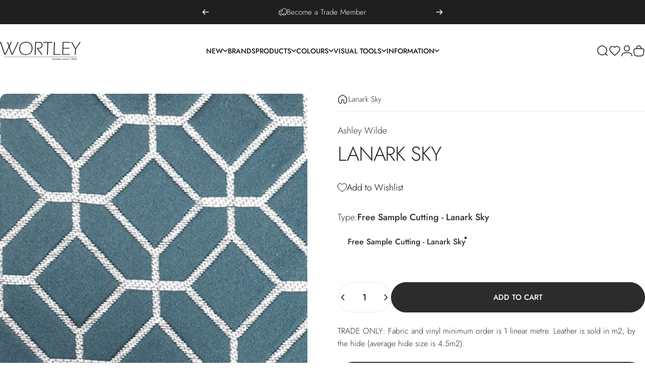

--- FILE ---
content_type: text/html; charset=utf-8
request_url: https://wgshowroom.com.au/products/lanark-sky?section_id=template--25460282229012__main-product&option_values=639617630484
body_size: 6370
content:
<div id="shopify-section-template--25460282229012__main-product" class="shopify-section main-product"><link href="//wgshowroom.com.au/cdn/shop/t/30/assets/main-product.css?v=135810207794251025941757898502" rel="stylesheet" type="text/css" media="all" />

<style>
  #shopify-section-template--25460282229012__main-product {
    --section-padding-top: 32px;
    --section-padding-bottom: 84px;
  }

  @media screen and (min-width: 1024px) {
    #shopify-section-template--25460282229012__main-product {--product-grid: auto / minmax(0, 1.0fr) minmax(0, 1.0fr);
    }
  }@media screen and (max-width: 767px) {
    #shopify-section-template--25460282229012__main-product {
      --aspect-ratio: 1.0;
    }
  }

  @media screen and (min-width: 768px) {
    #shopify-section-template--25460282229012__main-product {
      --aspect-ratio: 1.0;
    }
  }
</style><div class="section section--padding">
  <div class="page-width page-width--full relative">
    <div class="featured-product product product--thumbnail flex flex-col items-start lg:grid gap-5 w-full relative"><media-gallery
  class="product__gallery product__gallery--full_width block w-full relative with-only1
"
  form="ProductForm-template--25460282229012__main-product-4451815227454"
  aria-label="Gallery Viewer"
  data-animate="fade-up"
  data-immediate
><div class="product__media-container flex flex-col gap-4 items-start"
  >
    <div class="relative w-full h-full">
      <slider-element id="SliderGallery-template--25460282229012__main-product-4451815227454" class="slider slider--desktop slider--tablet block w-full h-full" selector=".product__media">
        <div
          class="product__media-list flex gap-1"
        ><div class="product__media card media media--adapt mobile:media--adapt_first flex w-full flex-auto relative overflow-hidden"
  data-media-type="image"
  data-media-id="6417067376702" data-gang-default><img src="//wgshowroom.com.au/cdn/shop/products/LANARKSK.jpg?v=1583111965&amp;width=787" alt="Lanark Sky" srcset="//wgshowroom.com.au/cdn/shop/products/LANARKSK.jpg?v=1583111965&amp;width=200 200w, //wgshowroom.com.au/cdn/shop/products/LANARKSK.jpg?v=1583111965&amp;width=300 300w, //wgshowroom.com.au/cdn/shop/products/LANARKSK.jpg?v=1583111965&amp;width=400 400w, //wgshowroom.com.au/cdn/shop/products/LANARKSK.jpg?v=1583111965&amp;width=500 500w, //wgshowroom.com.au/cdn/shop/products/LANARKSK.jpg?v=1583111965&amp;width=600 600w, //wgshowroom.com.au/cdn/shop/products/LANARKSK.jpg?v=1583111965&amp;width=700 700w" width="787" height="787" loading="eager" fetchpriority="high" sizes="(max-width: 740px) calc(100vw - 40px), (max-width: 999px) calc(100vw - 64px), min(580px, 30vw)" class="w-full" is="lazy-image"><button type="button" class="absolute top-0 left-0 w-full h-full flex items-center justify-center" is="media-lightbox-button" aria-label="Open media 1 in modal" tabindex="-1"><svg class="icon icon-zoom icon-xs lg:hidden" viewBox="0 0 24 24" stroke="currentColor" fill="none" xmlns="http://www.w3.org/2000/svg">
      <path stroke-linecap="round" stroke-linejoin="round" d="M3 3V9M3 3H9M3 3L9 9M21 21V15M21 21H15M21 21L15 15"></path>
    </svg></button></div>
</div>
      </slider-element>

      <div class="indicators hidden items-center justify-between opacity-0 z-1 absolute top-0 left-0 w-full h-full pointer-events-none">
        <button class="button button--secondary pointer-events-auto" type="button" is="previous-button" aria-controls="SliderGallery-template--25460282229012__main-product-4451815227454" aria-label="Previous" disabled>
          <span class="btn-fill" data-fill></span>
          <span class="btn-text"><svg class="icon icon-chevron-left icon-md transform" viewBox="0 0 24 24" stroke="currentColor" fill="none" xmlns="http://www.w3.org/2000/svg">
      <path stroke-linecap="round" stroke-linejoin="round" d="M14 6L8 12L14 18"></path>
    </svg></span>
        </button>
        <button class="button button--secondary pointer-events-auto" type="button" is="next-button" aria-controls="SliderGallery-template--25460282229012__main-product-4451815227454" aria-label="Next">
          <span class="btn-fill" data-fill></span>
          <span class="btn-text"><svg class="icon icon-chevron-right icon-md transform" viewBox="0 0 24 24" stroke="currentColor" fill="none" xmlns="http://www.w3.org/2000/svg">
      <path stroke-linecap="round" stroke-linejoin="round" d="M10 6L16 12L10 18"></path>
    </svg></span>
        </button>
      </div>
    </div></div></media-gallery>
<product-info
        id="ProductInfo-template--25460282229012__main-product-4451815227454"
        class="product__info block sticky w-full"
        data-animate="fade-up"
        data-immediate
        data-section-id="template--25460282229012__main-product"
        data-product-id="4451815227454"
        data-product-url="/products/lanark-sky"
        data-update-url="true"
      ><nav
  class="product__breadcrumb breadcrumb hidden lg:flex"
  role="navigation"
  aria-label="breadcrumbs"
  
>
  <ul class="inline-flex gap-4 md:gap-6">
    <li class="flex items-center gap-4 md:gap-6">
      <a class="block" href="/" title="Back to the frontpage"><svg class="icon icon-home icon-sm" viewBox="0 0 20 21" stroke="currentColor" fill="none" xmlns="http://www.w3.org/2000/svg">
      <path stroke-linecap="round" stroke-linejoin="round" d="M18.333 14.667v-3.713c0-1.355 0-2.033-.165-2.66a5 5 0 0 0-.818-1.702c-.387-.521-.916-.945-1.974-1.791l-.378-.303h0c-1.784-1.427-2.676-2.14-3.665-2.414a5 5 0 0 0-2.666 0c-.99.274-1.881.987-3.665 2.414h0l-.378.303c-1.058.846-1.587 1.27-1.974 1.79a5 5 0 0 0-.818 1.703c-.165.627-.165 1.305-.165 2.66v3.713a4.167 4.167 0 0 0 4.166 4.166c.92 0 1.667-.746 1.667-1.666v-3.334a2.5 2.5 0 0 1 5 0v3.334c0 .92.746 1.666 1.667 1.666a4.167 4.167 0 0 0 4.166-4.166Z"></path>
    </svg></a>
    </li><li class="flex items-center gap-4 md:gap-6">Lanark Sky</li>
  </ul>
</nav>
<p
                  class="product__vendor text-base"
                  
                ><a class="reversed-link" href="/collections/vendors?q=Ashley%20Wilde" title="Ashley Wilde">Ashley Wilde</a></p><div
                class="product__title"
                
              >
                <h1 class="heading leading-none product-title-md mobile:product-title-md col-span-full">
                  <split-words class="split-words block" data-animate="fade-up">Lanark Sky</split-words>
                </h1></div><div id="shopify-block-ASkxkRk9NbGNiT001Q__swish_formerly_wishlist_king_wishlist_button_block_ajCf7Q" class="shopify-block shopify-app-block">
  <script type="module" src="https://cdn.shopify.com/extensions/019be7a1-4e55-70a8-959d-ea5101b70f67/swish-wishlist-king-219/assets/block-wishlist-button.js"></script>

<style>
  #shopify-block-ASkxkRk9NbGNiT001Q__swish_formerly_wishlist_king_wishlist_button_block_ajCf7Q wishlist-button-block {
    --button-min-height: var(--wk-button-min-height);
    --button-padding: 0 0px;
    --button-margin-top: 0px;
    --button-margin-bottom: 0px;
    
    --button-border-width: var(--wk-button-border-width);
    --button-border-radius: var(--wk-button-border-radius);
    --icon-offset-vertical: 0px;
    --icon-size: 18px;
    --icon-stroke-width: 1px;
    --icon-fill: transparent;
    --button-background: none;
    --button-border: none;
    --button-color: rgb(var(--wk-color-outline-button-label));
    --icon-stroke: rgb(var(--wk-color-accent-1));
  }
  #shopify-block-ASkxkRk9NbGNiT001Q__swish_formerly_wishlist_king_wishlist_button_block_ajCf7Q wishlist-button-block {
    transition: 0.2s opacity;
  }
  #shopify-block-ASkxkRk9NbGNiT001Q__swish_formerly_wishlist_king_wishlist_button_block_ajCf7Q wishlist-button-block:not([wk-loaded]) {
    display: block;
    opacity: 0;
    min-height: var(--button-min-height);
    margin-top: var(--button-margin-top);
    margin-bottom: var(--button-margin-bottom);
  }
  #shopify-block-ASkxkRk9NbGNiT001Q__swish_formerly_wishlist_king_wishlist_button_block_ajCf7Q wishlist-button-block[wk-loaded] {
    opacity: 1;
  }
</style>
<wishlist-button-block
  data-product-handle="lanark-sky"
  
    data-variant-id="31594664230974"
  
  align-self="left"
  align-content="left"
  
    full-width
  
  
    show-icon
  
  
    show-text
  
></wishlist-button-block>

</div><div class="product__text rte text-base" ></div>
<variant-selects
      id="VariantPicker-template--25460282229012__main-product-4451815227454"
      class="variant-picker grid gap-5 no-js-hidden"
    ><fieldset
          class="js product-form__input variant-input-wrapper relative"
          data-option-index="option1"
          data-option-slug="type"
        >
          <legend class="sr-only">Type</legend>
          <div class="form__label flex items-center justify-between gap-2 w-full"><div class="flex gap-2">Type:
                <span class="font-medium" id="template--25460282229012__main-product-4451815227454-option1">Free Sample Cutting - Lanark Sky</span>
              </div></div>
          <ul class="swatches swatches--round flex items-start flex-wrap gap-4">
              <li>
                <magnet-element class="block">
                  <input
                    type="radio"
                    class="sr-only"
                    id="template--25460282229012__main-product-4451815227454-type-1"
                    name="Type"
                    value="Free Sample Cutting - Lanark Sky"
                    form="ProductForm-template--25460282229012__main-product-4451815227454"
                    
                      checked
                    
                    
                    
                    data-option-value="Free Sample Cutting - Lanark Sky"
                    data-option-value-id="639617630484"
                  ><label
                      for="template--25460282229012__main-product-4451815227454-type-1"
                      class="label-swatch inline-block text-sm font-medium leading-none cursor-pointer relative"
                      title="Free Sample Cutting - Lanark Sky"
                    >Free Sample Cutting - Lanark Sky</label></magnet-element>
              </li></ul>
        </fieldset><script type="application/json" data-selected-variant>
        {"id":31594664230974,"title":"Free Sample Cutting - Lanark Sky","option1":"Free Sample Cutting - Lanark Sky","option2":null,"option3":null,"sku":"15FREE-LANARSKY","requires_shipping":true,"taxable":false,"featured_image":null,"available":true,"name":"Lanark Sky - Free Sample Cutting - Lanark Sky","public_title":"Free Sample Cutting - Lanark Sky","options":["Free Sample Cutting - Lanark Sky"],"price":0,"weight":10,"compare_at_price":null,"inventory_management":"shopify","barcode":null,"requires_selling_plan":false,"selling_plan_allocations":[]}
      </script>
    </variant-selects><div class="product__price grid gap-3" >
                <div
                  class="no-js-hidden"
                  id="Price-template--25460282229012__main-product-4451815227454"
                ></div><form method="post" action="/cart/add" id="ProductFormInstallment-template--25460282229012__main-product-4451815227454" accept-charset="UTF-8" class="installment text-sm leading-tight hidden" enctype="multipart/form-data"><input type="hidden" name="form_type" value="product" /><input type="hidden" name="utf8" value="✓" /><input type="hidden" name="id" value="31594664230974">
                  
<input type="hidden" name="product-id" value="4451815227454" /><input type="hidden" name="section-id" value="template--25460282229012__main-product" /></form></div><div class="product-form-wrapper" ><form method="post" action="/cart/add" id="ProductForm-template--25460282229012__main-product-4451815227454" accept-charset="UTF-8" class="product-form grid gap-8" enctype="multipart/form-data" data-type="add-to-cart-form" data-hide-errors="false" is="product-form"><input type="hidden" name="form_type" value="product" /><input type="hidden" name="utf8" value="✓" /><input type="hidden" name="id" value="31594664230974" disabled><div
        class="product-form__buttons grid gap-4"
        
          id="QuantityForm-template--25460282229012__main-product-4451815227454"
        
      >
        <div
          class="product-form__error-message alert alert--error text-sm font-medium leading-tight"
          role="alert"
          hidden
        ></div><div class="buy-buttons flex gap-4"><label for="Quantity-template--25460282229012__main-product-4451815227454" class="label sr-only">Quantity</label>
            
            <quantity-input
              class="quantity inline-flex flex-auto relative"
              data-section-id="template--25460282229012__main-product"
              data-product-id="4451815227454"
            >
              <button
                type="button"
                name="minus"
                class="quantity__button"
                aria-label="Decrease quantity for Lanark Sky"
              ><svg class="icon icon-chevron-left icon-sm stroke-2 transform" viewBox="0 0 24 24" stroke="currentColor" fill="none" xmlns="http://www.w3.org/2000/svg">
      <path stroke-linecap="round" stroke-linejoin="round" d="M14 6L8 12L14 18"></path>
    </svg></button>
              <input
                id="Quantity-template--25460282229012__main-product-4451815227454"
                class="quantity__input text-sm sm:text-base font-medium text-center"
                
                type="number"
                name="quantity"
                inputmode="numeric"
                autocomplete="off"
                data-quantity-variant-id="31594664230974"
                data-cart-quantity="0"
                data-min="1"
                min="1"
                
                step="1"
                value="1"
                form="ProductForm-template--25460282229012__main-product-4451815227454"
              >
              <input
                id="decimal-Quantity-template--25460282229012__main-product-4451815227454"
                class="quantity__input quantity__input--decimal text-sm sm:text-base font-medium text-center"
                
                  hidden
                
                data-multiplier="10"
                type="number"
                inputmode="numeric"
                autocomplete="off"
                data-quantity-variant-id="31594664230974"
                data-cart-quantity="0.0"
                data-min="1.0"
                min="1.0"
                
                step="0.1"
                value="1.0"
                form="ProductForm-template--25460282229012__main-product-4451815227454"
              >
              <button
                type="button"
                name="plus"
                class="quantity__button"
                aria-label="Increase quantity for Lanark Sky"
              ><svg class="icon icon-chevron-right icon-sm stroke-2 transform" viewBox="0 0 24 24" stroke="currentColor" fill="none" xmlns="http://www.w3.org/2000/svg">
      <path stroke-linecap="round" stroke-linejoin="round" d="M10 6L16 12L10 18"></path>
    </svg></button>
            </quantity-input><button
            type="submit"
            name="add"
            form="ProductForm-template--25460282229012__main-product-4451815227454"
            class="product-form__submit button button--primary button--fixed w-full"
            is="hover-button">
            <span class="btn-fill" data-fill></span>
            <span class="btn-text">Add to cart</span>
          </button></div></div><input type="hidden" name="product-id" value="4451815227454" /><input type="hidden" name="section-id" value="template--25460282229012__main-product" /></form></div><p
                  class="product__text rte text-sm"
                  
                >TRADE ONLY:  Fabric and vinyl minimum order is 1 linear metre. Leather is sold in m2, by the hide (average hide size is 4.5m2).</p><div ><a
                    href="/pages/trade"
                    class="button button--secondary w-full button--trade-access"
                    target="_blank"
                    rel="noopener"
                    role="link"
                    is="hover-link"
                  >
                    <span class="btn-fill" data-fill></span>
                    <span class="btn-text">Register For trade access/login</span>
                  </a></div><p
                  class="product__text rte text-sm"
                  
                >On-screen colour may vary depending on viewing device. We recommend using our complimentary sample cutting service.</p><div class="flex justify-between items-center" ><div class="hidden sm:flex items-center gap-3">
    <p class="leading-none">Share:</p>
    <ul class="social-sharing flex flex-wrap items-center"><li>
          <a target="_blank" rel="noopener" class="social-sharing__link block" is="magnet-link" href="//www.facebook.com/sharer.php?u=https://wgshowroom.com.au/products/lanark-sky?variant=31594664230974" title="Share on Facebook"><svg class="icon icon-facebook icon-sm" viewBox="0 0 24 24" stroke="none" fill="currentColor" xmlns="http://www.w3.org/2000/svg">
      <path d="M9.03153 23L9 13H5V9H9V6.5C9 2.7886 11.2983 1 14.6091 1C16.1951 1 17.5581 1.11807 17.9553 1.17085V5.04948L15.6591 5.05052C13.8584 5.05052 13.5098 5.90614 13.5098 7.16171V9H18.75L16.75 13H13.5098V23H9.03153Z"/>
    </svg><span class="sr-only">Share on Facebook</span>
          </a>
        </li><li>
          <a target="_blank" rel="noopener" class="social-sharing__link block" is="magnet-link" href="//twitter.com/intent/tweet?text=Lanark%20Sky&amp;url=https://wgshowroom.com.au/products/lanark-sky?variant=31594664230974" title="Share on X"><svg class="icon icon-twitter icon-sm" viewBox="0 0 24 24" stroke="none" fill="currentColor" xmlns="http://www.w3.org/2000/svg">
      <path d="M13.8984 10.4679L21.3339 2H19.5687L13.1074 9.35221L7.95337 2H2L9.80183 13.1157L2 22H3.7652L10.5845 14.2315L16.03 22H21.9833M4.398 3.29892H7.10408L19.5687 20.7594H16.8626"/>
    </svg><span class="sr-only">Share on X</span>
          </a>
        </li><li>
          <a target="_blank" rel="noopener" class="social-sharing__link block" is="magnet-link" href="//pinterest.com/pin/create/button/?url=https://wgshowroom.com.au/products/lanark-sky?variant=31594664230974&amp;media=//wgshowroom.com.au/cdn/shop/products/LANARKSK.jpg?crop=center&height=1024&v=1583111965&width=1024&amp;description=Lanark%20Sky" title="Pin on Pinterest"><svg class="icon icon-pinterest icon-sm" viewBox="0 0 24 24" stroke="none" fill="currentColor" xmlns="http://www.w3.org/2000/svg">
      <path d="M12 1C5.95 1 1 5.95 1 12C1 16.675 3.93333 20.6167 7.96667 22.2667C7.875 21.4417 7.78333 20.0667 7.96667 19.15C8.15 18.325 9.25 13.65 9.25 13.65C9.25 13.65 8.975 12.9167 8.975 12C8.975 10.4417 9.89167 9.34167 10.9917 9.34167C11.9083 9.34167 12.3667 10.075 12.3667 10.9C12.3667 11.8167 11.725 13.2833 11.45 14.5667C11.175 15.6667 12 16.5833 13.1 16.5833C15.025 16.5833 16.5833 14.5667 16.5833 11.5417C16.5833 8.88333 14.6583 7.05 12 7.05C8.88333 7.05 7.05 9.43333 7.05 11.8167C7.05 12.7333 7.41667 13.7417 7.875 14.2917C7.96667 14.3833 7.96667 14.475 7.96667 14.5667C7.875 14.9333 7.69167 15.6667 7.69167 15.85C7.6 16.0333 7.50833 16.125 7.325 16.0333C5.95 15.3917 5.125 13.375 5.125 11.8167C5.125 8.33333 7.69167 5.125 12.3667 5.125C16.2167 5.125 19.15 7.875 19.15 11.45C19.15 15.2083 16.7667 18.325 13.4667 18.325C12.3667 18.325 11.2667 17.775 10.9 17.0417C10.9 17.0417 10.35 19.15 10.2583 19.7C9.98333 20.6167 9.34167 21.8083 8.88333 22.5417C9.8 22.8167 10.9 23 12 23C18.05 23 23 18.05 23 12C23 5.95 18.05 1 12 1Z"/>
    </svg><span class="sr-only">Pin on Pinterest</span>
          </a>
        </li><li>
          <a target="_blank" rel="noopener" class="social-sharing__link block" is="magnet-link" href="mailto:?&subject=Lanark%20Sky&body=https://wgshowroom.com.au/products/lanark-sky?variant=31594664230974" title="Share by Email"><svg class="icon icon-email icon-sm" viewBox="0 0 24 22" stroke="none" fill="currentColor" xmlns="http://www.w3.org/2000/svg">
      <path d="M2.73.545C3.8 0 5.2 0 8 0h8c2.8 0 4.2 0 5.27.545a5 5 0 0 1 2.185 2.185C24 3.8 24 5.2 24 8v5.767c0 2.8 0 4.2-.545 5.27a5 5 0 0 1-2.185 2.186c-1.07.544-2.47.544-5.27.544H8c-2.8 0-4.2 0-5.27-.544a5 5 0 0 1-2.185-2.186C0 17.967 0 16.567 0 13.767V8c0-2.8 0-4.2.545-5.27A5 5 0 0 1 2.73.545Zm2.988 5.25a.75.75 0 1 0-.832 1.248l1.117.744.256.17.139.093c1.791 1.195 2.858 1.906 4.029 2.187a6.75 6.75 0 0 0 3.146 0c1.171-.28 2.238-.992 4.03-2.187l.138-.092.256-.171 1.117-.744a.75.75 0 1 0-.832-1.248l-1.117.744-.256.17c-1.973 1.316-2.807 1.858-3.685 2.07a5.25 5.25 0 0 1-2.447 0c-.88-.212-1.713-.754-3.686-2.07l-.256-.17-1.117-.744Z"/>
    </svg><span class="sr-only">Share by Email</span>
          </a>
        </li></ul>
  </div>

  <div class="sm:hidden flex items-center gap-2"><svg class="icon icon-share icon-sm" viewBox="0 0 20 20" stroke="currentColor" fill="none" xmlns="http://www.w3.org/2000/svg">
      <path stroke-linecap="round" stroke-linejoin="round" d="m7.218 8.527 5.564-2.782M7.218 11.39l5.564 2.783m-8.509-.9a3.273 3.273 0 1 0 0-6.546 3.273 3.273 0 0 0 0 6.546Zm11.454-5.728a3.273 3.273 0 1 0 0-6.545 3.273 3.273 0 0 0 0 6.545Zm0 11.455a3.273 3.273 0 1 0 0-6.545 3.273 3.273 0 0 0 0 6.545Z"></path>
    </svg><a class="link text-sm" href="https://wgshowroom.com.au/products/lanark-sky?variant=31594664230974" aria-controls="ShareDrawer-template--25460282229012__main-product-4451815227454" aria-expanded="false">Share</a>
  </div>
  <share-drawer id="ShareDrawer-template--25460282229012__main-product-4451815227454" class="sm:hidden share-drawer drawer drawer--end z-30 fixed bottom-0 left-0 h-full w-full pointer-events-none"
    role="dialog"
    aria-modal="true"
    aria-label="Share"
    data-section-id="template--25460282229012__main-product"
    hidden
  >
    <overlay-element class="overlay fixed-modal invisible opacity-0 fixed bottom-0 left-0 w-full h-screen pointer-events-none" aria-controls="ShareDrawer-template--25460282229012__main-product-4451815227454" aria-expanded="false"></overlay-element>
    <div class="drawer__inner z-10 absolute top-0 flex flex-col w-full h-full overflow-hidden">
      <gesture-element class="drawer__header flex justify-between opacity-0 invisible relative">
        <span class="drawer__title heading lg:text-3xl text-2xl leading-none tracking-tight">Share</span>
        <button class="button button--secondary button--close drawer__close hidden sm:flex items-center justify-center" type="button" is="hover-button" aria-controls="ShareDrawer-template--25460282229012__main-product-4451815227454" aria-expanded="false" aria-label="Close">
          <span class="btn-fill" data-fill></span>
          <span class="btn-text"><svg class="icon icon-close icon-sm" viewBox="0 0 20 20" stroke="currentColor" fill="none" xmlns="http://www.w3.org/2000/svg">
      <path stroke-linecap="round" stroke-linejoin="round" d="M5 15L15 5M5 5L15 15"></path>
    </svg><svg class="icon icon-loader icon-sm absolute opacity-0 invisible animate-spin" viewBox="0 0 18 18" stroke="currentColor" fill="none" xmlns="http://www.w3.org/2000/svg">
      <path stroke-linecap="round" stroke-linejoin="round" d="M0.7,9.9C0.5,5.2,4.1,1.2,8.5,1c4.7-0.3,8.9,3.8,8.8,8.8"></path>
    </svg></span>
        </button>
      </gesture-element>
      <div class="drawer__content opacity-0 invisible">
        <div class="drawer__scrollable relative w-full">
          <input type="hidden" value="https://wgshowroom.com.au/products/lanark-sky?variant=31594664230974" />
          <ul class="share-buttons grid"><li>
                <a target="_blank" rel="noopener" class="social-sharing__link flex items-center gap-4 text-sm" href="//www.facebook.com/sharer.php?u=https://wgshowroom.com.au/products/lanark-sky?variant=31594664230974" title="Share on Facebook"><svg class="icon icon-facebook icon-lg" viewBox="0 0 24 24" stroke="none" fill="currentColor" xmlns="http://www.w3.org/2000/svg">
      <path d="M9.03153 23L9 13H5V9H9V6.5C9 2.7886 11.2983 1 14.6091 1C16.1951 1 17.5581 1.11807 17.9553 1.17085V5.04948L15.6591 5.05052C13.8584 5.05052 13.5098 5.90614 13.5098 7.16171V9H18.75L16.75 13H13.5098V23H9.03153Z"/>
    </svg><span aria-hidden="true">Facebook</span>
                  <span class="sr-only">Share on Facebook</span>
                </a>
              </li><li>
                <a target="_blank" rel="noopener" class="social-sharing__link flex items-center gap-4 text-sm" href="//twitter.com/intent/tweet?text=Lanark%20Sky&amp;url=https://wgshowroom.com.au/products/lanark-sky?variant=31594664230974" title="Share on X"><svg class="icon icon-twitter icon-lg" viewBox="0 0 24 24" stroke="none" fill="currentColor" xmlns="http://www.w3.org/2000/svg">
      <path d="M13.8984 10.4679L21.3339 2H19.5687L13.1074 9.35221L7.95337 2H2L9.80183 13.1157L2 22H3.7652L10.5845 14.2315L16.03 22H21.9833M4.398 3.29892H7.10408L19.5687 20.7594H16.8626"/>
    </svg><span aria-hidden="true">X (Twitter)</span>
                  <span class="sr-only">Share on X</span>
                </a>
              </li><li>
                <a target="_blank" rel="noopener" class="social-sharing__link flex items-center gap-4 text-sm" href="//pinterest.com/pin/create/button/?url=https://wgshowroom.com.au/products/lanark-sky?variant=31594664230974&amp;media=//wgshowroom.com.au/cdn/shop/products/LANARKSK.jpg?crop=center&height=1024&v=1583111965&width=1024&amp;description=Lanark%20Sky" title="Pin on Pinterest"><svg class="icon icon-pinterest icon-lg" viewBox="0 0 24 24" stroke="none" fill="currentColor" xmlns="http://www.w3.org/2000/svg">
      <path d="M12 1C5.95 1 1 5.95 1 12C1 16.675 3.93333 20.6167 7.96667 22.2667C7.875 21.4417 7.78333 20.0667 7.96667 19.15C8.15 18.325 9.25 13.65 9.25 13.65C9.25 13.65 8.975 12.9167 8.975 12C8.975 10.4417 9.89167 9.34167 10.9917 9.34167C11.9083 9.34167 12.3667 10.075 12.3667 10.9C12.3667 11.8167 11.725 13.2833 11.45 14.5667C11.175 15.6667 12 16.5833 13.1 16.5833C15.025 16.5833 16.5833 14.5667 16.5833 11.5417C16.5833 8.88333 14.6583 7.05 12 7.05C8.88333 7.05 7.05 9.43333 7.05 11.8167C7.05 12.7333 7.41667 13.7417 7.875 14.2917C7.96667 14.3833 7.96667 14.475 7.96667 14.5667C7.875 14.9333 7.69167 15.6667 7.69167 15.85C7.6 16.0333 7.50833 16.125 7.325 16.0333C5.95 15.3917 5.125 13.375 5.125 11.8167C5.125 8.33333 7.69167 5.125 12.3667 5.125C16.2167 5.125 19.15 7.875 19.15 11.45C19.15 15.2083 16.7667 18.325 13.4667 18.325C12.3667 18.325 11.2667 17.775 10.9 17.0417C10.9 17.0417 10.35 19.15 10.2583 19.7C9.98333 20.6167 9.34167 21.8083 8.88333 22.5417C9.8 22.8167 10.9 23 12 23C18.05 23 23 18.05 23 12C23 5.95 18.05 1 12 1Z"/>
    </svg><span aria-hidden="true">Pinterest</span>
                  <span class="sr-only">Pin on Pinterest</span>
                </a>
              </li><li>
                <a target="_blank" rel="noopener" class="social-sharing__link flex items-center gap-4 text-sm" href="mailto:?&subject=Lanark%20Sky&body=https://wgshowroom.com.au/products/lanark-sky?variant=31594664230974" title="Share by Email"><svg class="icon icon-email icon-lg" viewBox="0 0 24 22" stroke="none" fill="currentColor" xmlns="http://www.w3.org/2000/svg">
      <path d="M2.73.545C3.8 0 5.2 0 8 0h8c2.8 0 4.2 0 5.27.545a5 5 0 0 1 2.185 2.185C24 3.8 24 5.2 24 8v5.767c0 2.8 0 4.2-.545 5.27a5 5 0 0 1-2.185 2.186c-1.07.544-2.47.544-5.27.544H8c-2.8 0-4.2 0-5.27-.544a5 5 0 0 1-2.185-2.186C0 17.967 0 16.567 0 13.767V8c0-2.8 0-4.2.545-5.27A5 5 0 0 1 2.73.545Zm2.988 5.25a.75.75 0 1 0-.832 1.248l1.117.744.256.17.139.093c1.791 1.195 2.858 1.906 4.029 2.187a6.75 6.75 0 0 0 3.146 0c1.171-.28 2.238-.992 4.03-2.187l.138-.092.256-.171 1.117-.744a.75.75 0 1 0-.832-1.248l-1.117.744-.256.17c-1.973 1.316-2.807 1.858-3.685 2.07a5.25 5.25 0 0 1-2.447 0c-.88-.212-1.713-.754-3.686-2.07l-.256-.17-1.117-.744Z"/>
    </svg><span aria-hidden="true">E-mail</span>
                  <span class="sr-only">Share by Email</span>
                </a>
              </li></ul>
        </div>
      </div>
    </div>
  </share-drawer><div class="flex items-center gap-2"><svg class="icon icon-question icon-md" viewBox="0 0 22 22" stroke="currentColor" fill="none" xmlns="http://www.w3.org/2000/svg">
      <path stroke-linecap="round" stroke-linejoin="round" d="M9.167 9.625v-.458a1.833 1.833 0 1 1 3.666 0v.11a1.94 1.94 0 0 1-.57 1.376L11 11.917m.458 2.75a.458.458 0 0 1-.916 0m.916 0a.458.458 0 0 0-.916 0m.916 0h-.916M20.167 11a9.167 9.167 0 1 1-18.334 0 9.167 9.167 0 0 1 18.334 0Z"></path>
    </svg><a
                      class="link text-sm leading-tight cursor-pointer"
                        href="/pages/faq"
                      >Need help?</a>
                  </div></div></product-info>
    </div><product-sticky-form
        class="product-sticky-form w-full fixed z-20 bottom-0 right-0 pointer-events-none"
        id="ProductStickyForm-template--25460282229012__main-product-4451815227454"
        form="ProductForm-template--25460282229012__main-product-4451815227454"
      >
        <div class="product-sticky-form__card grid gap-4 opacity-0 invisible pointer-events-auto"><div class="product-sticky-form__variant grid items-center gap-4"><div
                class="hidden md:block media media--adapt relative overflow-hidden"
                data-widths="80,160"
                data-sticky-product-media
              ><img src="//wgshowroom.com.au/cdn/shop/products/LANARKSK.jpg?v=1583111965&amp;width=787" alt="Lanark Sky" srcset="//wgshowroom.com.au/cdn/shop/products/LANARKSK.jpg?v=1583111965&amp;width=80 80w, //wgshowroom.com.au/cdn/shop/products/LANARKSK.jpg?v=1583111965&amp;width=160 160w" width="787" height="787" loading="lazy" sizes="80px" is="lazy-image"></div><div class="grid gap-2">
              <div class="grid gap-1">
                <p class="text-base font-medium leading-tight">Lanark Sky</p><div class="text-xs text-opacity leading-tight" data-sticky-product-options>Free Sample Cutting - Lanark Sky</div></div></div><button
              type="submit"
              name="add"
              form="ProductForm-template--25460282229012__main-product-4451815227454"
              class="button button--primary"
              is="hover-button">
              <span class="btn-fill" data-fill></span>
              <span class="btn-text"><svg class="icon icon-cart icon-sm md:hidden" viewBox="0 0 24 24" stroke="currentColor" fill="none" xmlns="http://www.w3.org/2000/svg">
          <path stroke-miterlimit="10" d="M7.1802 7.58C7.1802 4.36 9.2402 1.75 11.7902 1.75C14.3402 1.75 16.4002 4.36 16.4002 7.58M11.7902 7.58C2.0402 7.58 0.690197 6.97 2.3502 16.18C3.3002 21.48 3.9802 22.22 11.7902 22.22C19.6002 22.22 20.2802 21.47 21.2302 16.18C22.8902 6.97 21.5502 7.58 11.7902 7.58Z"></path>
        </svg><span class="hidden md:block" data-sold-out="Sold Out">Add to cart</span>
              </span>
            </button>
          </div>
          <div
            class="product-form__error-message alert alert--error text-sm font-medium leading-tight"
            role="alert"
            hidden
          ></div>
        </div>
      </product-sticky-form></div></div>


</div>